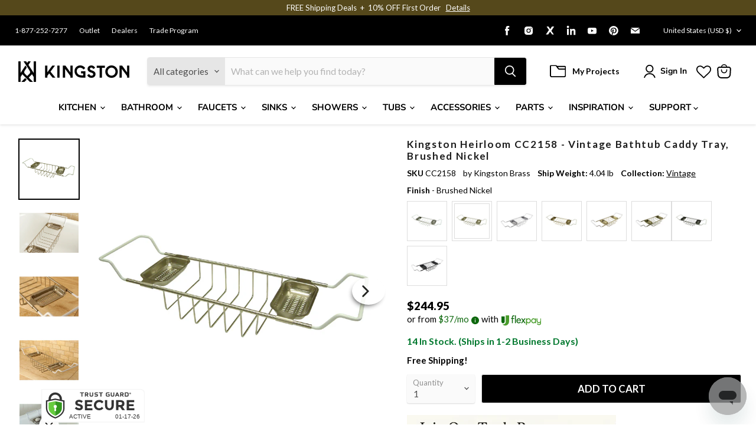

--- FILE ---
content_type: text/javascript; charset=utf-8
request_url: https://www.kingstonbrass.com/products/kingston-brass-cc2158-brushed-nickel.js
body_size: 1024
content:
{"id":6842142228522,"title":"Kingston Heirloom CC2158 - Vintage Bathtub Caddy Tray, Brushed Nickel","handle":"kingston-brass-cc2158-brushed-nickel","description":"\u003cp\u003e\u003cstrong\u003e Kingston Heirloom CC2158 - Vintage Bathtub Caddy Tray, Brushed Nickel \u003c\/strong\u003e\u003c\/p\u003e \u003cp\u003e Add a touch of refined style from this tub shelf to pair with your elegant clawfoot tub. With an adjustable length from 26-33\" for easy adaptaions, the caddy offers rubber grip ends for a solid anchor in one spot. Beautifully finalized with 2 side trays for soap, sponges, or other accessories, this bathtub shelf is finished with an opulent premium finish for an additional hint of gleaming luxury. \u003c\/p\u003e \u003ch3\u003e\u003cstrong\u003eFeatures\u003c\/strong\u003e\u003c\/h3\u003e \u003cul\u003e\n\u003cli\u003eHigh quality brass construction for durability and reliability\u003c\/li\u003e\n\u003cli\u003eAdjustable length from 26 inch to 33 inch\u003c\/li\u003e\n\u003cli\u003e7-5\/16 inch width\u003c\/li\u003e\n\u003cli\u003eRubber grip ends\u003c\/li\u003e\n\u003cli\u003e2 side trays for soap, sponge, or other accessories\u003c\/li\u003e\n\u003cli\u003eCorrosion-resistant finish\u003c\/li\u003e\n\u003cli\u003eMatching accessories available\u003c\/li\u003e\n\u003c\/ul\u003e \u003cp\u003e\u003c\/p\u003e \u003cbr\u003e\u003cbr\u003e \u003ch3\u003e\u003cstrong\u003eDownloads\u003c\/strong\u003e\u003c\/h3\u003e\u003ctable width=\"283\"\u003e\u003ctbody\u003e \u003ctr\u003e\n\u003ctd\u003e\u003cimg src=\"https:\/\/media.kingstonbrass.com\/images\/logos\/adobe-pdf-icon.gif\"\u003e\u003c\/td\u003e \u003ctd\u003e\u003ca style=\"font-weight: bold; font-style: normal;\" href=\"https:\/\/media.kingstonbrass.com\/pdf\/technical\/specs\/kingston-brass-CC2158-spec-sheet.pdf\" target=\"blank\" rel=\"noopener\"\u003eSpecification Sheet\u003c\/a\u003e\u003c\/td\u003e\n\u003c\/tr\u003e \u003ctr\u003e\n\u003ctd\u003e\u003cimg src=\"https:\/\/media.kingstonbrass.com\/images\/logos\/adobe-pdf-icon.gif\"\u003e\u003c\/td\u003e\n\u003ctd\u003e\u003ca style=\"font-weight: bold; font-style: normal;\" href=\"https:\/\/media.kingstonbrass.com\/pdf\/technical\/parts\/kingston-brass-CC2158-parts-diagram.pdf\" target=\"blank\" rel=\"noopener\"\u003eParts Diagram\u003c\/a\u003e\u003c\/td\u003e\n\u003c\/tr\u003e \u003ctr\u003e\n\u003ctd\u003e\u003cimg src=\"https:\/\/media.kingstonbrass.com\/images\/logos\/adobe-pdf-icon.gif\"\u003e\u003c\/td\u003e\n\u003ctd\u003e\u003ca style=\"font-weight: bold; font-style:normal;\" href=\"https:\/\/media.kingstonbrass.com\/pdf\/technical\/install\/kingston-brass-CC2158-install.pdf\" target=\"blank\" rel=\"noopener\"\u003eInstallation Guide\u003c\/a\u003e\u003c\/td\u003e\n\u003c\/tr\u003e \u003c\/tbody\u003e\u003c\/table\u003e","published_at":"2022-07-01T15:42:26-07:00","created_at":"2022-07-01T15:42:28-07:00","vendor":"Kingston Brass","type":"Soap Baskets","tags":["bath tub caddy","bathroom","bathroom accessories","Category:Accessories","hanging","home improvement","Parcel","Room:Bathroom","soap baskets","social0","Sub Brand:HEIRLOOM","Sub Category:Bathroom Accessories","Sub Category:Tub Accessories","tub accessories"],"price":24495,"price_min":24495,"price_max":24495,"available":true,"price_varies":false,"compare_at_price":24495,"compare_at_price_min":24495,"compare_at_price_max":24495,"compare_at_price_varies":false,"variants":[{"id":40263489388586,"title":"Default Title","option1":"Default Title","option2":null,"option3":null,"sku":"CC2158","requires_shipping":true,"taxable":true,"featured_image":{"id":35719405731882,"product_id":6842142228522,"position":1,"created_at":"2026-01-13T08:41:33-08:00","updated_at":"2026-01-13T08:41:35-08:00","alt":null,"width":1500,"height":1500,"src":"https:\/\/cdn.shopify.com\/s\/files\/1\/0569\/6104\/0426\/files\/CC2158.jpg?v=1768322495","variant_ids":[40263489388586]},"available":true,"name":"Kingston Heirloom CC2158 - Vintage Bathtub Caddy Tray, Brushed Nickel","public_title":null,"options":["Default Title"],"price":24495,"weight":1832,"compare_at_price":24495,"inventory_management":"shopify","barcode":"663370001048","featured_media":{"alt":null,"id":27474872795178,"position":1,"preview_image":{"aspect_ratio":1.0,"height":1500,"width":1500,"src":"https:\/\/cdn.shopify.com\/s\/files\/1\/0569\/6104\/0426\/files\/CC2158.jpg?v=1768322495"}},"quantity_rule":{"min":1,"max":null,"increment":1},"quantity_price_breaks":[],"requires_selling_plan":false,"selling_plan_allocations":[]}],"images":["\/\/cdn.shopify.com\/s\/files\/1\/0569\/6104\/0426\/files\/CC2158.jpg?v=1768322495","\/\/cdn.shopify.com\/s\/files\/1\/0569\/6104\/0426\/files\/CC2158-LS1.jpg?v=1768322494","\/\/cdn.shopify.com\/s\/files\/1\/0569\/6104\/0426\/files\/CC2158-LS2.jpg?v=1768322495","\/\/cdn.shopify.com\/s\/files\/1\/0569\/6104\/0426\/files\/CC2158-LS3.jpg?v=1768322494","\/\/cdn.shopify.com\/s\/files\/1\/0569\/6104\/0426\/files\/CC2158-LS4.jpg?v=1768322494"],"featured_image":"\/\/cdn.shopify.com\/s\/files\/1\/0569\/6104\/0426\/files\/CC2158.jpg?v=1768322495","options":[{"name":"Title","position":1,"values":["Default Title"]}],"url":"\/products\/kingston-brass-cc2158-brushed-nickel","media":[{"alt":null,"id":27474872795178,"position":1,"preview_image":{"aspect_ratio":1.0,"height":1500,"width":1500,"src":"https:\/\/cdn.shopify.com\/s\/files\/1\/0569\/6104\/0426\/files\/CC2158.jpg?v=1768322495"},"aspect_ratio":1.0,"height":1500,"media_type":"image","src":"https:\/\/cdn.shopify.com\/s\/files\/1\/0569\/6104\/0426\/files\/CC2158.jpg?v=1768322495","width":1500},{"alt":null,"id":27474872827946,"position":2,"preview_image":{"aspect_ratio":1.0,"height":1500,"width":1500,"src":"https:\/\/cdn.shopify.com\/s\/files\/1\/0569\/6104\/0426\/files\/CC2158-LS1.jpg?v=1768322494"},"aspect_ratio":1.0,"height":1500,"media_type":"image","src":"https:\/\/cdn.shopify.com\/s\/files\/1\/0569\/6104\/0426\/files\/CC2158-LS1.jpg?v=1768322494","width":1500},{"alt":null,"id":27474872860714,"position":3,"preview_image":{"aspect_ratio":1.0,"height":1500,"width":1500,"src":"https:\/\/cdn.shopify.com\/s\/files\/1\/0569\/6104\/0426\/files\/CC2158-LS2.jpg?v=1768322495"},"aspect_ratio":1.0,"height":1500,"media_type":"image","src":"https:\/\/cdn.shopify.com\/s\/files\/1\/0569\/6104\/0426\/files\/CC2158-LS2.jpg?v=1768322495","width":1500},{"alt":null,"id":27474872893482,"position":4,"preview_image":{"aspect_ratio":1.0,"height":1500,"width":1500,"src":"https:\/\/cdn.shopify.com\/s\/files\/1\/0569\/6104\/0426\/files\/CC2158-LS3.jpg?v=1768322494"},"aspect_ratio":1.0,"height":1500,"media_type":"image","src":"https:\/\/cdn.shopify.com\/s\/files\/1\/0569\/6104\/0426\/files\/CC2158-LS3.jpg?v=1768322494","width":1500},{"alt":null,"id":27474872926250,"position":5,"preview_image":{"aspect_ratio":1.0,"height":1500,"width":1500,"src":"https:\/\/cdn.shopify.com\/s\/files\/1\/0569\/6104\/0426\/files\/CC2158-LS4.jpg?v=1768322494"},"aspect_ratio":1.0,"height":1500,"media_type":"image","src":"https:\/\/cdn.shopify.com\/s\/files\/1\/0569\/6104\/0426\/files\/CC2158-LS4.jpg?v=1768322494","width":1500}],"requires_selling_plan":false,"selling_plan_groups":[]}

--- FILE ---
content_type: text/json
request_url: https://conf.config-security.com/model
body_size: 86
content:
{"title":"recommendation AI model (keras)","structure":"release_id=0x5f:56:76:4a:7d:7b:43:5a:5b:7b:2e:41:2a:2b:5a:48:62:4e:72:37:23:51:6b:4a:48:66:38:66:6e;keras;ssipnkjkmvsf3krxpgkyltofqfqk6qlgpistgh80emrdp3rxr7kcms0f35enhltzm4qwmpqk","weights":"../weights/5f56764a.h5","biases":"../biases/5f56764a.h5"}